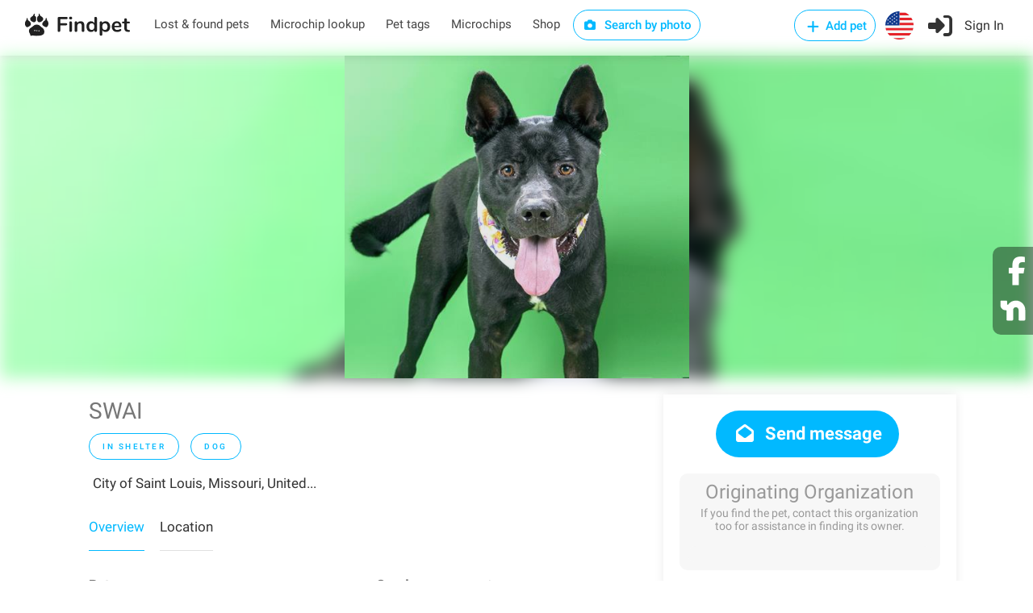

--- FILE ---
content_type: text/html; charset=utf-8
request_url: https://findpet.com/r/Adopt-Male-Akita-Mixed-Dog-in-City-of-Saint-Louis-Missouri-615345fbd034142b0824a44e
body_size: 20909
content:
<!DOCTYPE html>
<head>
	<!-- <meta property="og:url" content="https://findpet.com/r/report_look.slug" /> -->
	

<meta charset="utf-8" />
<meta name="viewport" content="width=device-width, initial-scale=1, maximum-scale=1" />
<title>In shelter Male Akita Mixed Dog in City of Saint Louis, Missouri, United States | Findpet.com</title>
<meta name="description" content="Findpet is a smart pet registry and a free national lost and found pet database" />
<meta name="keywords" content="SWAI, In shelter, Male, Akita, Mixed, Dog, Black, City of Saint Louis, Missouri, United States" />
<meta name="details" content="Largest national database of lost and found pets. Triple protection for you pet: free pet microchip registry, pet ID tag and biometric pet protection for pet. Find your lost pet and alert local community. Free accounts." />
<meta property="og:type" content="website" />
<!-- <meta property="og:url" content="https://www.findpet.com" /> -->
<!-- <meta property="og:site_name" content="In shelter Male Akita Mixed Dog in City of Saint Louis, Missouri, United States | Findpet.com" /> -->
<meta property="og:title" content="In shelter Male Akita Mixed Dog in City of Saint Louis, Missouri, United States | Findpet.com" />
<meta property="og:description" content="Findpet is a smart pet registry and a free national lost and found pet database" />
<meta property="og:image" content="https://findpet.com/uploads/frm-srvc101/615345fbd034142b0824a44e_0.jpg" />
<meta property="fb:app_id" content="611437969588905" />
<link rel="icon" href="/public/images/favicon32.png" sizes="32x32" />

<link rel="stylesheet" type="text/css" href="/public/css/bundle.min.css" />

<!-- Yandex.Metrika counter -->
<!-- <script type="text/javascript">
    (function(m,e,t,r,i,k,a) {
        m[i] = m[i] || function() {
            (m[i].a = m[i].a || []).push(arguments);
        };
        m[i].l = 1*new Date();
        k = e.createElement(t),
        a = e.getElementsByTagName(t)[0],
        k.async = 1,
        k.src = r,
        a.parentNode.insertBefore(k,a);
    })(window, document, "script", "https://mc.yandex.ru/metrika/tag.js", "ym");

    ym(56224324, "init", {
        clickmap: true,
        trackLinks: true,
        accurateTrackBounce: true,
        webvisor: true,
        ecommerce: "dataLayer"
    });
</script> -->

<!-- Facebook Pixel Code -->
<script>
    !function(f,b,e,v,n,t,s) {
        if (f.fbq) return;
        n = f.fbq = function() {
            n.callMethod ? n.callMethod.apply(n, arguments) : n.queue.push(arguments);
        };
        if (!f._fbq) f._fbq = n;
        n.push = n;
        n.loaded = !0;
        n.version = '2.0';
        n.queue = [];
        t = b.createElement(e);
        t.async = !0;
        t.src = v;
        s = b.getElementsByTagName(e)[0];
        s.parentNode.insertBefore(t, s);
    }(window, document, 'script', 'https://connect.facebook.net/en_US/fbevents.js');

    fbq('init', '631549675546412');
    fbq('addPixelId', '418200478846372');
    fbq('addPixelId', '388218243396457');
    fbq('track', 'PageView');
</script>

<!-- Global site tag (gtag.js) - Google Ads: 698173795 -->
<script async src="https://www.googletagmanager.com/gtag/js?id=AW-698173795"></script>
<script>
    window.dataLayer = window.dataLayer || [];
    function gtag() {
        dataLayer.push(arguments);
    }
    gtag('js', new Date());
    gtag('config', 'AW-698173795');
</script>

<!-- Global site tag (gtag.js) - Google Analytics -->
<script async src="https://www.googletagmanager.com/gtag/js?id=UA-148209625-1"></script>
<script>
    window.dataLayer = window.dataLayer || [];
    function gtag1(){dataLayer.push(arguments);}
    gtag1('js', new Date());
    gtag1('config', 'UA-148209625-1');
</script>

<!-- Global site tag (gtag.js) - Google Analytics -->
<script async src="https://www.googletagmanager.com/gtag/js?id=G-7JNFEFYZ1C"></script>
<script>
    window.dataLayer = window.dataLayer || [];
    function gtag2(){dataLayer.push(arguments);}
    gtag2('js', new Date());
    gtag2('config', 'G-7JNFEFYZ1C');
</script>

<!-- CUSTOM -->

<script>
    function checkCookieEnabled() {
        const cookieName = 'testcookie' + Date.now();
        document.cookie = cookieName;
        return document.cookie.includes(cookieName);
    }
    function checkCoreScriptsLoaded(callback) {
        const tickLimit = 30; // 15 sec
        let tickCount = 0;
        const tickId = setInterval(() => {
            tickCount++;
            if ($ && window.FP_slackNotify || tickCount >= tickLimit) {
                clearInterval(tickId);
                callback(tickCount >= tickLimit);
            }
        }, 500);
    }
    document.addEventListener('DOMContentLoaded', function(event) {
        //window.FP_getCookie
        checkCoreScriptsLoaded((isLimited) => {
            // console.log('tick stop');
            const isCookieEnabled = checkCookieEnabled();
        });
    });
</script>

<script
    src="https://js.sentry-cdn.com/6f6924b8e643f21f8aa9054e7ffe9f2a.min.js"
    crossorigin="anonymous"
></script>
</head>
<body>

	<div id="report-look-sharing-container">
		<ul>
			<li>
				<a href="https://facebook.com/share.php?u=https%3A%2F%2Ffindpet.com%2Fr%2FAdopt-Male-Akita-Mixed-Dog-in-City-of-Saint-Louis-Missouri-615345fbd034142b0824a44e" target="_blank" class="custom-share"
					data-report-id="615345fbd034142b0824a44e"
                    data-report-slug="Adopt-Male-Akita-Mixed-Dog-in-City-of-Saint-Louis-Missouri-615345fbd034142b0824a44e"
					data-sharing-type="facebook_floating"
				>
					<i class="fa fa-facebook"></i>
				</a>
			</li>
			<li>
				<a href="https://nextdoor.com/sharekit/?source=Findpet&amp;hashtag=FindPet&amp;body=IN%20SHELTER%20DOG!%20Please%20help%20spread%20the%20word!%0A%0ASWAI%20was%20IN%20SHELTER%20on%2007%2F14%2F2021%20in%20City%20of%20Saint%20Louis%2C%20Missouri%2C%20United....%0A%0ADo%20you%20have%20information%3F%20Please%20contact%20the%20finder%20by%20following%20the%20link%3A%0Ahttps%3A%2F%2Ffindpet.com%2Fr%2FAdopt-Male-Akita-Mixed-Dog-in-City-of-Saint-Louis-Missouri-615345fbd034142b0824a44e%0A%0AIf%20you%20have%20lost%20or%20found%20a%20pet%2C%20please%20report%20it%20to%20Findpet%20by%20clicking%20on%20https%3A%2F%2Ffindpet.com.%20Thank%20you!" target="_blank" class="custom-share"
					data-report-id="615345fbd034142b0824a44e"
					data-report-slug="Adopt-Male-Akita-Mixed-Dog-in-City-of-Saint-Louis-Missouri-615345fbd034142b0824a44e"
					data-sharing-type="nextdoor_floating"
				>
					<img src="/public/images/nextdoor-logo-white.svg" />
				</a>
			</li>
			<!-- <li><i class="fa fa-at"></i></li>
			<li><i class="fa fa-link"></i></li> -->
		</ul>
	</div>


<!-- Add-micro-report Popup -->
<div id="add-micro-report-dlg" class="modal-box">
    <div class="modal-box-bg"></div>
    <div class="modal-box-container">
        <div class="btn-close"><i class="sl sl-icon-close"></i></div>
        <div class="modal-box-content">
            <div>
                <a href="#" class="anchor add-file"><i class="sl sl-icon-plus"></i> Add photos</a> of your pet: maximum 8 pictures of 10 mb each 
                <span class="colour-red">(required)</span>
            </div>
            <form class="dropzone dz-clickable" id="dz-micro-gallery"></form>
            <form class="basic-info row with-forms  margin-top-0">
                <input name="src_report_id" type="hidden" />
                <input name="src_report_type" type="hidden" />
                <input name="src_pet_type" type="hidden" />
                <input name="src_coords_lat" type="hidden" />
                <input name="src_coords_lng" type="hidden" />

                <div class="col-md-4 col-xs-12">
                    <input name="contact_name" type="text" placeholder="Contact name (required)" required="1" />
                </div>
                <div class="col-md-4 col-xs-12">
                    <input name="email" type="text" placeholder="Email (required)" required="1" />
                </div>
                <div class="col-md-4 col-xs-12">
                    <div style="margin-bottom: 12px;">
                        <input name="phone" type="text" placeholder="Phone (required)" required="1" />
                    </div>
                </div>

                <div class="col-md-4 col-xs-12">
                    <input name="microchip_id" type="text" placeholder="Microchip ID" />
                </div>
                <div class="col-md-4 col-xs-12 padding-top-10">
                    <label>
                        <input name="is_req_med_attention" type="checkbox" />
                        The pet requires medical attention
                    </label>
                </div>
                <div class="col-md-4 col-xs-12 text-center padding-top-10">
                    <span><b>My pet is</b></span>
                    <div class="preferred-contact-radios">
                        <div class="radio">
                            <input name="report_type" value="Lost" id="radio-1" type="radio" />
                            <label for="radio-1"><span class="radio-label"></span> Lost</label>
                        </div>
                        <div class="radio">
                            <input name="report_type" value="Found" id="radio-2" type="radio" />
                            <label for="radio-2"><span class="radio-label"></span> Found</label>
                        </div>
                    </div>
                </div>
                <div class="col-xs-12 aci-container">
                    <input id="aci-address4add-micro-report-dlg" class="gam-autocomplete-input" type="text" placeholder="Pet location (required)" required="1" />
                    <i class="sl sl-icon-trash"></i>
                    <div style="margin: -8px 0 10px 15px;" class="autocomplete-address-error">Start typing address and then choose one from the dropdown menu</div>
                    <textarea name="description" cols="10" rows="2" placeholder="Message"></textarea>
                </div>
                <div class="col-md-6 col-xs-12 text-center preferred-contact-method">
                    <span>Preferred contact method</span>
                    <div class="preferred-contact-radios">
                        <div class="radio">
                            <input name="contact_method" value="email" id="radio-3" type="radio" checked="">
                            <label for="radio-3"><span class="radio-label"></span> Email</label>
                        </div>
                        <div class="radio">
                            <input name="contact_method" value="phone" id="radio-4" type="radio">
                            <label for="radio-4"><span class="radio-label"></span> Phone</label>
                        </div>
                    </div>
                </div>
                <div class="col-md-6 col-xs-12">
                    <a href="#" class="button submit book-now fullwidth">Submit</a>
                </div>
            </form>
        </div>
    </div>
</div>

<script type="text/javascript" src="/public/scripts/dropzone.js"></script>
<script>
    if (Dropzone) {
        Dropzone.autoDiscover = false;
    }
    document.addEventListener('DOMContentLoaded', function() {
        window.initMicroDZ = function() {
            window.dzMicroGallery = undefined;
            window.dzMicroGallery = new Dropzone('#dz-micro-gallery', {
                url: '/upload',
                paramName: 'image',
                acceptedFiles: 'image/jpeg, image/png, image/heic, image/webp',
                maxFiles: 8,
                maxFilesize: 10, // mb
                addRemoveLinks: true,
                autoProcessQueue: true,
                success: function(file, res) {
                    $(file.previewElement).data('obj-img', res);
                    $(file.previewElement).attr('data-obj-img', res);
                },
                removedfile: function(file) {
                    $(file.previewElement).remove();
                }
            });
            window.dzMicroGallery.on('error', function(file, msg) {
                if (msg == 'You can not upload any more files.') {
                    this.removeFile(file);
                    alert(msg);
                }
                alert("There is something wrong with your photo(s).\nPlease try to use another one(s)");
            });
        };
        window.initMicroDZ();
    });
</script>
<div id="fp-preloader" style="
	display: none;
	position: fixed;
	left: 0px;
	top: 0px;
	width: 100%;
	height: 100%;
	background-color: rgba(0, 0, 0, 0.5);
	z-index: 99999;
">
	<div style="position: absolute; left: 50%; top: 50%; width: 300px; margin: -110px 0 0 -150px; text-align: center;">
		<img src="/public/images/fox_preloader.svg">
		<h3 style="display: none; color: #fff;">Please wait, the search may take up to a minute...</h3>
	</div>
</div>

<!-- Wrapper -->
<div id="wrapper">

<!-- <script type="text/javascript" src="/public/scripts/jquery-3.6.0.min.js"></script> -->
<!-- <script type="text/javascript" src="/public/scripts/jquery-migrate-3.3.2.min.js"></script> -->

<script type="text/javascript" src="/public/scripts/bundle.min.js"></script>




	<script>
		window.session_id = "Em4btbJ0UV3bznqG682_sOhQlOX4wlYI";
	</script>


<!-- Header Container
================================================== -->

<header id="header-container" class="no-shadow">
	<div id="header">
		<div class="container">
			<div class="left-side">
				<div id="logo">
					<a href="/"><img src="/public/images/logo.svg" alt=""></a>
				</div>

				<nav id="navigation" class="style-1">
					<ul id="responsive">
						<li class="header-laf latent">
							<a href="/laf">Lost & found pets</a>
						</li>
						<li class="header-microchip-lookup latent">
							<a href="/microchip">Microchip lookup</a>
						</li>
						<li class="header-pet-tags latent">
							<a href="/findpet-id-tag">Pet tags</a>
						</li>
						<li class="header-microchips latent">
							<a href="/microchips">Microchips</a>
						</li>
						<li class="header-microchips latent">
							<a href="https://shop.findpet.com" target="_blank">Shop</a>
						</li>
						
						<li class="header-sbp latent">
							<a href="#" class="button border btn-sbp-trigger">
								<i class="sl sl-icon-camera"></i> Search by photo
							</a>
						</li>

						
					</ul>
				</nav>
				<div class="clearfix"></div>
				
			</div>

			<div class="right-side">
				<div class="mmenu-trigger">
					<button class="hamburger hamburger--collapse" type="button">
						<span class="hamburger-box">
							<span class="hamburger-inner"></span>
						</span>
					</button>
				</div>

				<img class="please-wait margin-top-5 margin-right-15" src="/public/images/preloader32.gif" />
				<div class="header-widget show-after-init">
					
						<a href="#sign-in-dialog"
							class="header-add-pet button border with-icon popup-with-zoom-anim"
							data-auth-target="add-pet"
						>
							<i class="sl sl-icon-plus"></i> Add pet
						</a>
						<a href="#" class="header-flag btn-show-dlg-ch-country latent">
							<img src="/public/images/flag-US.svg" width="35" />
						</a>
						<a href="#sign-in-dialog" class="header-signin sign-in popup-with-zoom-anim">
							<i class="sl sl-icon-login"></i><span class="header-signin-label latent"> Sign In</span>
						</a>
						<script src="https://accounts.google.com/gsi/client" async="1" defer="1"></script>
<script src="https://connect.facebook.net/en_US/sdk.js#xfbml=1&version=v17.0"
    nonce="jnHe0NB7" async="1" defer="1" crossorigin="anonymous"
></script>

<script>
    var selectors = {
        dtFpUserTrackId:                'fp_user_tr_id',
        authTarget_addPet:              'add-pet',
        divCurrentSocialLoginButtons:   '#sign-in-dialog .tab-content:not([style^="display"]) .row.social-login',
        inputAgreeTerms:                'form.signup input.agree-terms'
    };
    var alertEmailEmptyTitle = 'Error: Email is missing';
    var alertEmptyEmailMsg = 'Unfortunately, we were unable to retrieve your email address from your social media account for Findpet registration. We kindly request try again and review your settings to allow for email sharing or consider an alternative registration method.';

    function socialLogin(data) {
        if ( !$(selectors.inputAgreeTerms).is(':checked') ) {
            return window.FP_tippyAlert && window.FP_tippyAlert(
                selectors.divCurrentSocialLoginButtons,
                'You must agree to the "Terms of use"'
            );
        }
        var functionName = window.getFunctionName(arguments);
        var lsUserTrackId = window.FP_getCookie && window.FP_getCookie(selectors.dtFpUserTrackId);
        // if (typeof lsUserTrackId == 'string' && lsUserTrackId.trim()) {
        //     data.track_id = lsUserTrackId;
        // } else {
        //     window.FP_slackNotify(functionName + ': track_id is empty');
        // }
        window.FP_showPreloader();
        $.ajax('/api/social-login', {
            method: 'POST',
            data: JSON.stringify(data),
            processData: false,
            contentType: 'application/json; charset=utf-8',
            dataType: 'json',
            success: function(res) {
                window.checkAuthTarget(res);
            },
            error: function(xhr) {
                console.log(xhr);
                var errMsg = 'Sign in failed. Please contact us at hello@findpet.com to fix the issue.';
                window.FP_slackNotify(functionName + ': ' + errMsg);
                window.FP_hidePreloader();
                window.FP_tippyAlert && window.FP_tippyAlert(
                    selectors.divCurrentSocialLoginButtons, errMsg
                );
            }
        });
    }

    function parseJwt(token) {
        var base64Url = token.split('.')[1];
        var base64 = base64Url.replace(/-/g, '+').replace(/_/g, '/');
        var jsonPayload = decodeURIComponent(window.atob(base64).split('').map(function(c) {
            return '%' + ('00' + c.charCodeAt(0).toString(16)).slice(-2);
        }).join(''));

        return JSON.parse(jsonPayload);
    }

    function gOnSignin(res) {
        var functionName = window.getFunctionName(arguments);
        if (!res.credential) {
            window.FP_slackNotify(functionName + ': res.credential is empty');
            return window.FP_alert(alertEmailEmptyTitle, alertEmptyEmailMsg);
        }
        var userInfo = parseJwt(res.credential);
        if (!userInfo || !userInfo.email) {
            window.FP_slackNotify(functionName + ': user.email is empty');
            return window.FP_alert(alertEmailEmptyTitle, alertEmptyEmailMsg);
        }
        userInfo.account_type = 2;
        userInfo.token = res.credential;
        socialLogin(userInfo);
    }



    window.fbAsyncInit = function() {
        FB.init({
            appId: '611437969588905',
            cookie: true,
            xfbml: true, // Parse social plugins on this webpage
            version: 'v17.0'
        });
    };

    function fbOnSignin() {
        FB.getLoginStatus(function(res) {
            if (res.status === 'connected') {
                var authResp = res && res.authResponse;
                fbGetUserInfo(authResp.accessToken);
            }
        });
    }
    
    function fbGetUserInfo(accessToken) {
        var functionName = window.getFunctionName(arguments);
        FB.api('/me', {fields: 'email, id, first_name, last_name, gender, picture'}, function(res) {
            if (!res || !res.email) {
                window.FP_slackNotify(functionName + ': res.email is empty');
                return window.FP_alert(alertEmailEmptyTitle, alertEmptyEmailMsg);
            }
            res.token = accessToken;
            res.account_type = 1;
            console.log(res);
            socialLogin(res);
        });
    }
    
</script>

<!-- Sign In Popup -->
<div id="sign-in-dialog" class="mfp-dialog zoom-anim-dialog mfp-hide">
    <button type="button" class="mfp-close margin-top-5"></button>
    <!--Tabs -->
    <div class="sign-in-form style-1">
        <ul class="tabs-nav">
            <li><a class="tab-signup" href="#tab2">Register</a></li>
            <li class=""><a href="#tab1">Log In</a></li>
            <li><a class="tab-reset-pwd" href="#tab3">Reset password</a></li>
        </ul>

        <div class="tabs-container alt">
            <!-- Register -->
            <div class="tab-content" id="tab2" style="display: none;">
                <form method="post" class="signup" action="">
                    <div class="social-login row text-center">
                        <!-- <a href="/auth/facebook" class="button">
                            <i class="fa fa-fw fa-facebook"></i> Register with Facebook
                        </a>
                        <a href="/auth/google" class="button">
                            <i class="fa fa-fw fa-google-plus"></i> Register with Google
                        </a> -->

                        <!-- google auth -->
                        <div class="col-md-6 col-xs-12">
                            <div id="g_id_onload"
                                data-client_id="40262100545-htqun9r45v7lttss479ijqttqpadqhnj.apps.googleusercontent.com"
                                data-context="signin"
                                data-ux_mode="popup"
                                data-callback="gOnSignin"
                                data-auto_prompt="false"
                            ></div>
                            <div class="g_id_signin"
                                data-type="standard"
                                data-theme="filled_blue"
                                data-text="signin_with"
                                data-size="medium"
                                data-logo_alignment="left"
                                data-width="200"
                                style="display: inline-block;"
                            ></div>
                        </div>
                        <p class="visible-xs" style="margin: 0; line-height: 0px;">&nbsp</p>
                        <!-- facebook auth -->
                        <div class="col-md-6 col-xs-12">
                            <div id="fb-root"></div>
                            <div class="fb-login-button"
                                data-size="medium"
                                data-width="200"
                                data-button-type="continue_with"
                                data-auto-logout-link="false"
                                data-scope="public_profile,email"
                                data-onlogin="fbOnSignin"
                                style="width: 200px; margin: 2px auto 0; display: block;"
                            ></div>
                        </div>
                    </div>

                    <p class="text-center margin-top-10 margin-bottom-10">
                        or <a class="anchor tgl-reg-with-email" href="#">Register with email</a>
                    </p>

                    <div class="reg-with-email-container" style="display: none;">
                        <div class="row">
                            <p class="form-row form-row-wide col-md-6 col-xs-12">
                                <label>
                                    <i class="sl sl-icon-user"></i>
                                    <input name="name" placeholder="First name (required)" type="text" class="input-text" />
                                </label>
                            </p>
        
                            <p class="form-row form-row-wide col-md-6 col-xs-12">
                                <label>
                                    <i class="sl sl-icon-user"></i>
                                    <input name="last_name" placeholder="Last name" type="text" class="input-text" />
                                </label>
                            </p>
                        </div>
                            
                        <p class="form-row form-row-wide">
                            <label>
                                <i class="im im-icon-Mail"></i>
                                <input name="email" placeholder="Email (required)" type="email" class="input-text" />
                            </label>
                        </p>

                        <p class="form-row form-row-wide">
                            <label>
                                <i class="im im-icon-Lock-2"></i>
                                <input name="password" placeholder="Password (required)" type="password" class="input-text" />
                            </label>
                        </p>

                        <p class="form-row form-row-wide text-center row-phone">
                            <img class="please-wait" src="/public/images/preloader32.gif" />
                            <label class="show-after-init">
                                <i class="im im-icon-Phone"></i>
                                <input name="phone" placeholder="Mobile number (required)" type="tel" class="input-text"  />
                            </label>
                        </p>

                        <div class="form-row form-row-wide aci-container">
                            <label>
                                <i class="im im-icon-Spot"></i>
                                <input  id="aci-address4auth-dlg" class="input-text gam-autocomplete-input"
                                    name="location" placeholder="Location" type="text"
                                />
                            </label>
                            <i class="sl sl-icon-trash"></i>
                            <div class="autocomplete-address-error margin-top-10">Start typing address and then choose one from the dropdown menu</div>
                        </div>
                    </div>

                    <div class="margin-top-10">
                        <label style="display: inline-block; font-size: 13px;">
                            <input type="checkbox" checked="1" class="agree-terms" style="width: auto;" />
                            I agree with <a href="/terms" style="font-weight: 400;">Terms of use</a>
                        </label>
                        <i class="sl sl-icon-info"
                            style="position: relative; left: 5px; margin-right: 25px;"
                            title="By signing up, you agree to Findpet’s Terms of Service and you accept to share your contact information (name, email, phone# and address) with Animal Shelters and Rescues, Animal Control, Veterinarians, Animal Hospitals and Volunteer organizations reuniting pets when they contact Findpet asking for pet’s owner information. You also accept to receive text messages from Findpet about your pet(s)."
                        ></i>

                        <!-- &nbsp;&nbsp;&nbsp; -->
                        <label style="display: inline-block; font-size: 13px;">
                            <input type="checkbox" checked="1" class="agree-alerts" style="width: auto;" />
                            I want to receive lost and found pet alerts
                        </label>

                        <label style="display: inline-block; font-size: 13px;">
                            <input type="checkbox" checked="1" class="agree-sms" style="width: auto;" />
                            I agree to receive Transactional messages
                        </label>
                        <i class="sl sl-icon-info"
                            style="position: relative; left: 5px;"
                            title="Only mobile numbers are accepted. By submitting your phone number, you are consenting to receive text messages from us. You can opt-out at any time by texting “STOP”."
                        ></i>
                    </div>

                    <p class="btn-reg-with-email-container text-center margin-top-10 margin-bottom-10" style="display: none;">
                        <input type="submit" class="button signup border fw" name="register" value="Register in with email" />
                    </p>
                </form>
            </div>

            <!-- Signin -->
            <div class="tab-content" id="tab1" style="display: none;">
                <form method="post" class="signin" action="">
                    <div class="social-login row text-center">
                        <!-- <a href="/auth/facebook" class="button">
                            <i class="fa fa-fw fa-facebook"></i> Login with Facebook
                        </a>
                        <a href="/auth/google" class="button">
                            <i class="fa fa-fw fa-google-plus"></i> Login with Google
                        </a> -->

                        <!-- google auth -->
                        <div class="col-md-6 col-xs-12">
                            <div id="g_id_onload"
                                data-client_id="40262100545-htqun9r45v7lttss479ijqttqpadqhnj.apps.googleusercontent.com"
                                data-context="signin"
                                data-ux_mode="popup"
                                data-callback="gOnSignin"
                                data-auto_prompt="false"
                            ></div>
                            <div class="g_id_signin"
                                data-type="standard"
                                data-theme="filled_blue"
                                data-text="signin_with"
                                data-size="medium"
                                data-logo_alignment="left"
                                data-width="200"
                                style="display: inline-block;"
                            ></div>
                        </div>
                        <p class="visible-xs" style="margin: 0; line-height: 0px;">&nbsp</p>
                        <!-- facebook auth -->
                        <div class="col-md-6 col-xs-12">
                            <div id="fb-root"></div>
                            <div class="fb-login-button"
                                data-size="medium"
                                data-width="200"
                                data-button-type="continue_with"
                                data-auto-logout-link="false"
                                data-scope="public_profile,email"
                                data-onlogin="fbOnSignin"
                                style="width: 200px; margin: 2px auto 0; display: block;"
                            ></div>
                            <!-- data-use-continue-as="true" -->
                        </div>
                    </div>

                    <p class="text-center margin-top-10 margin-bottom-10">or</p>

                    <p class="form-row form-row-wide">
                        <label>
                            <i class="im im-icon-Mail"></i>
                            <input placeholder="Email" value="" type="email" class="input-text" name="email" />
                        </label>
                    </p>

                    <p class="form-row form-row-wide">
                        <label class="margin-bottom-15">
                            <i class="im im-icon-Lock-2"></i>
                            <input placeholder="Password" value="" class="input-text" type="password" name="password"/>
                        </label>
                        <div class="text-center">
                            <a class="anchor lost-pwd" href="#">Lost Your Password?</a>
                        </div>
                    </p>

                    <div class="text-center form-row">
                        <input type="submit" value="Sign in with email" class="button signin border margin-top-5" />
                        <!-- <div class="checkboxes margin-top-10">
                            <input id="remember-me" type="checkbox" name="check">
                            <label for="remember-me">Remember Me</label>
                        </div> -->
                    </div>
                </form>
            </div>

            <!-- Reset password -->
            <div class="tab-content" id="tab3" style="display: none;">
                <form method="post" class="reset-pwd" action="">
                    <p class="exclamation" style="display: none;"><i class="sl sl-icon-info"></i> We had a major upgrade to make our service faster and more reliable. To ensure smooth continued access to the service we kindly ask you to reset your password.</p>
                    <p class="form-row form-row-wide">Change your password in three easy steps. This will help you to secure your password!</p>
                    <ol class="form-row form-row-wide">
                        <li>Enter your email address below</li>
                        <li>Our system will send you a temporary link</li>
                        <li>Use the link to reset your password</li>
                    </ol>

                    <p class="form-row form-row-wide margin-top-20 margin-bottom-20">
                        <label for="reset-pwd-email">
                            <i class="im im-icon-Mail"></i>
                            <input type="email" class="input-text" name="email" id="reset-pwd-email" placeholder="Email" />
                        </label>
                    </p>

                    <p class="text-center margin-top-10">
                        <input type="submit" class="button reset-password border fw" value="Reset password" />
                    </p>
                </form>
            </div>
        </div>
    </div>
</div>
<!-- Sign In Popup / End -->
					
				</div>
			</div>
		</div>
	</div>

	<div id="dlg-step0" class="modal-box modal-box-mobile-full-size">
    <div class="modal-box-bg"></div>
    <div class="modal-box-container" style="max-width: 600px; height: 500px; top: 50px;">
        <h3 class="modal-box-header">Choose pet type</h3>
        <div class="btn-close"><i class="sl sl-icon-close"></i></div>
        
        <div class="modal-box-content text-center">
            <div class="hidden-xs margin-top-15">&nbsp;</div>
            <h2 class="margin-top-5 margin-bottom-15">I want to add</h2>
            <div class="col-btns-row row">
                <div class="hidden-xs col-xs-12 margin-top-50"></div>
                <div class="col col-xs-12 col-md-6">
                    <div class="col-btn is-my-pet">
                        <img src="/public/images/step0-private.webp" />
                        <p>My private pet</p>
                    </div>
                </div>
                <div class="visible-xs margin-top-15 col-xs-12"></div>
                <div class="col col-xs-12 col-md-6">
                    <div class="col-btn">
                        <img src="/public/images/step0-organizational.webp" />
                        <p>Organizational pet</p>
                    </div>
                </div>
            </div>
        </div>
    </div>
</div>
	<div id="dlg-step1" class="modal-box modal-box-mobile-full-size">
    <div class="modal-box-bg"></div>
    <div class="modal-box-container">
        <h3 class="modal-box-header">Report your pet</h3>
        <div class="btn-close"><i class="sl sl-icon-close"></i></div>
        
        <div class="modal-box-content text-center">
            <div class="hidden-xs margin-top-15">&nbsp;</div>
            <h2 class="margin-top-5 margin-bottom-15">I want to</h2>
            <div class="col-btns-row row"></div>
        </div>
    </div>
</div>
	
		

<!-- UpsertReport Popup -->

<div id="dlg-upsert-report" class="modal-box">
    <div class="modal-box-bg"></div>
    <div class="modal-box-container">
        <h3 class="modal-box-header">Report your pet <a href="#" class="button btn-submit-report visible-xs">Submit</a></h3>
        <div class="btn-close"><i class="sl sl-icon-close"></i></div>
        
        <div class="modal-box-content step1">
            <div class="hidden-xs margin-top-80">&nbsp;</div>
            <h2>I want to</h2>
            <div class="col-btns-row row">
                <div class="col col-xs-6 col-md-3">
                    <div class="col-btn adoptable-pet">
                        <!-- <img src="/public/images/step1-shelter.webp" /> -->
                        <p>Add pet in shelter</p>
                    </div>
                </div>
                
                <div class="col col-xs-6 col-md-3">
                    <div class="col-btn register-pet">
                        <!-- <img src="/public/images/step1-protect.svg" /> -->
                        <p>Protect my pet</p>
                    </div>
                </div>
                <div class="col col-xs-6 col-md-3">
                    <div class="col-btn lost-pet">
                        <!-- <img src="/public/images/step1-lost.webp" /> -->
                        <p>Report my pet lost</p>
                    </div>
                </div>
                <div class="col col-xs-6 col-md-3">
                    <div class="col-btn found-pet">
                        <!-- <img src="/public/images/step1-found.svg" /> -->
                        <p>Report found pet</p>
                    </div>
                </div>
                <div class="col col-xs-12 col-md-3">
                    <div class="col-btn btn-sbp-trigger">
                        <!-- <img src="/public/images/step1-sbp.webp" /> -->
                        <p>Search by photo</p>
                    </div>
                </div>
            </div>
        </div>

        <div class="modal-box-content step2" style="display: none;">
            <div class="tabs-container">
                <div id="tab-basic-info" class="tab-content">
                    <!-- gallery -->
                    <div class="row">
                        <label>
                            <a href="#" class="add-file"><i class="sl sl-icon-plus"></i> Add photos</a> of your pet: face, frontal, sides, back and top
                            <span class="required">(required)</span>
                        </label>
                        <div class="submit-section">
                            <div class="col-md-2 col-xs-12 instruction">
                                <div class="toggle-wrap visible-xs">
                                    <span class="trigger "><a href="#">Examples<i class="sl sl-icon-arrow-down"></i></a></span>
                                    <div class="toggle-container" style="display: none;">
                                        <img src="" />
                                    </div>
                                </div>
                                <div class="visible-md margin-top-20">
                                    <img src="" />
                                    <p>Examples</p>
                                </div>
                            </div>
                            <div class="col-md-10 col-xs-12">
                                <form class="dropzone" id="dz-gallery">
                                    
                                </form>
                            </div>
                        </div>
                    </div>

                    <!-- videos -->
                    <div class="row">
                        <label>
                            <a href="#" class="add-file"><i class="sl sl-icon-plus"></i> Add noseprint videos</a> 2-3 of your dog’s noseprint with clear pattern. This is the most advanced and reliable identification for dogs reaching 99% accuracy
                        </label>
                        <div class="submit-section">
                            <div class="col-md-2 col-xs-12 instruction">
                                <div class="toggle-wrap visible-xs">
                                    <span class="trigger "><a href="#">Video example<i class="sl sl-icon-arrow-down"></i></a></span>
                                    <div class="toggle-container" style="display: none;">
                                        <img src="" />
                                    </div>
                                </div>
                                <div class="visible-md margin-top-15">
                                    <img src="" />
                                    <p>Video example</p>
                                </div>
                            </div>
                            <div class="col-md-10 col-xs-12">
                                <form class="dropzone" id="dz-videos">
                                    
                                </form>
                            </div>
                        </div>
                    </div>

                    <!-- additional markings -->
                    <div class="row">
                        <label>
                            <a href="#" class="add-file"><i class="sl sl-icon-plus"></i> Add photos</a> your pet’s distinctive colour or fur patterns
                        </label>
                        <div class="submit-section">
                            <div class="col-md-2 col-xs-12 instruction">
                                <div class="toggle-wrap visible-xs">
                                    <span class="trigger "><a href="#">Examples<i class="sl sl-icon-arrow-down"></i></a></span>
                                    <div class="toggle-container" style="display: none;">
                                        <img src="" />
                                    </div>
                                </div>
                                <div class="visible-md margin-top-20">
                                    <img src="" />
                                    <p>Examples</p>
                                </div>
                            </div>
                            <div class="col-md-10 col-xs-12">
                                <form class="dropzone" id="dz-adt-markings">
                                    
                                </form>
                            </div>
                        </div>
                    </div>

                    <form id="form-basic-info">
                        <input name="is_my_pet" type="hidden"
                            
                        />

                        <input name="report_id" type="hidden" />
                        <input name="tag_pin" type="hidden" />

                        <div class="row">
                            <!-- pet name -->
                            <div class="col-md-6 col-xs-12">
                                <label for="pet_name">Pet name</label>
                                <input name="pet_name" id="pet_name" type="text" maxlength="30" placeholder=""
                                    
                                />
                            </div>
                            <!-- pet types -->
                            
                            <!-- report type -->
                            <input name="report_type" type="hidden"
                                
                            />
                        </div>

                        <div class="row">
                            <!-- address -->
                            <div class="col-md-12 col-xs-12">
                                <label for="autocomplete-input-address4dlg-upsert">Address <span class="required">(required)</span></label>
                                <input id="autocomplete-input-address4dlg-upsert" name="address" class="gam-autocomplete-input" type="text" placeholder=""
                                    
                                    
                                    
                                    data-addr=""
                                    value=""
                                    data-lat=""
                                    data-lng=""
                                />
                                <div style="margin: 3px 0 -10px 15px; display: none;" class="autocomplete-address-error">Start typing address and then choose one from the dropdown menu</div>
                            </div>
                        </div>

                        <div class="row">
                            <!-- contact name -->
                            <div class="col-md-6 col-xs-12">
                                <label for="contact_name">Contact name</label>
                                <input name="contact_name" id="contact_name" type="text" maxlength="100" placeholder=""
                                    
                                />
                            </div>
                            <!-- contact email -->
                            <div class="col-md-6 col-xs-12">
                                <label for="email">Email</label>
                                <input name="email" id="email" type="text" maxlength="100" placeholder=""
                                    
                                />
                            </div>
                            <!-- contact phone -->
                            <div class="col-md-6 col-xs-12">
                                <label for="phone">Mobile number</label>
                                <input name="phone" id="phone" type="text" maxlength="100" placeholder=""
                                    
                                />
                            </div>
                            <!-- is show phone -->
                            <div class="col-md-6 col-xs-12">
                                <div class="opts-phone-radios">
                                    <br class="hidden-xs"/>
                                    <b>Make your contact details public?</b>
                                    <br class="visible-xs"/>
                                    
                                    <div class="radio margin-left-15">
                                        <input name="show_phone" value="" id="phone-radio-1" type="radio" checked=&#34;1&#34; />
                                        <label for="phone-radio-1"><span class="radio-label"></span> Hidden</label>
                                    </div>
                                    <div class="radio margin-left-15">
                                        <input name="show_phone" value="1" id="phone-radio-2" type="radio"  />
                                        <label for="phone-radio-2"><span class="radio-label"></span> Public</label>
                                    </div>
                                </div>
                                <div class="fs14 lh13">If public, your phone will be displayed on the pet profile</div>
                            </div>
                        </div>

                        <div class="row">
                            <!-- microchip id -->
                            <div class="col-md-6 col-xs-12 reg-microchip-container" style="padding: 5px;">
                                <div class="reg-mc-microchip-box">
                                    <div><b>Microchip ID</b> (9, 10 or 15 digits)</div>
                                    <input name="microchip_id" id="microchip_id" type="text" maxlength="15" placeholder=""
                                        style="width: calc(100% - 80px); display: inline-block;"
                                        
                                    />
                                    &nbsp;<a class="button border" style="display: inline; padding: 10px 14px; margin: 0;">Clear</a>
                                </div>
                                <div class="reg-mc-shortcode-box" style="display: none;">
                                    <div><b>Short code</b> (from the Owner's card coming with every microchip)</div>
                                    <input name="short_code" id="short_code" type="text" maxlength="6" placeholder=""
                                        style="width: calc(100% - 165px); display: inline-block;"
                                        
                                    />
                                    &nbsp;<a class="button" style="display: inline; padding: 10px 14px; margin: 0;">Search microchip</a>
                                    <div class="reg-mc-error fs12 colour-red margin-left-15"></div>
                                </div>
                                <div class="tgl-mc-sc-container">
                                    <input id="toggle-microchip-shortcode1" class="toggle-microchip-shortcode" type="checkbox"
                                        style="width: auto; height: auto;" />
                                    <label for="toggle-microchip-shortcode1" style="display: inline-block; margin-left: 7px;">Use short code</label>
                                    (only if you have <a href="/microchips" target="_blank" class="anchor">Findpet microchip</a>)
                                </div>
                            </div>

                            <div class="col-md-6 col-xs-12">
                                <div style="float: left; border: 1px solid #01b9ff; border-radius: 10px; padding: 5px 0;">
                                    <!-- tag id -->
                                    <div class="col-md-7 col-xs-12">
                                        <label for="tag_id">Findpet tag ID</label>
                                        <input name="tag_id" id="tag_id" type="text" readonly="1"
                                            
                                        />
                                    </div>
                                    <div class="col-md-5 col-xs-12">
                                        <br />
                                        <button class="button act-tag is-edit-mode" style="width: 100%;">
                                            Activate new tag
                                        </button>
                                    </div>
                                    <div class="col-xs-12 margin-top-10 text-center">
                                        <a class="anchor" href="/findpet-id-tag" target="_blank">Protect your pet! Get Findpet tag now!</a>
                                    </div>
                                </div>
                            </div>
                        </div>

                        <div class="row">
                            <!-- lost or found date -->
                            <div class="col-md-4 col-xs-12">
                                <label for="event_date">Date lost or found (MM/DD/YYYY)</label>
                                <input name="event_date" id="event_date" type="text" readonly="1" disabled="1"
                                    
                                />
                            </div>

                            <!-- breeds -->
                            <div class="col-md-4 col-xs-12 col-breeds">
                                <label for="breeds">Breed(s) (select pet type first)</label>
                                <select name="breeds[]" id="breeds" multiple="1" data-placeholder=" " class="chosen-select">
                                    
                                </select>
                            </div>
                            <!-- colors -->
                            
                        </div>

                        <div class="row">
                            <!-- age -->
                            
                            <!-- size -->
                            
                            <!-- gender -->
                            
                        </div>

                        <div class="row">
                            <!-- coat type -->
                            
                            <!-- coat length -->
                            
                            <!-- in/out-door -->
                            
                        </div>

                        <!-- description -->
                        <div class="row">
                            <!-- <h4><i class="sl sl-icon-notebook"></i> Additional Comments or Details</h4> -->
                            <label for="description">Additional Comments or Details</label>
                            
                            <textarea name="description" id="description"
                                placeholder="Add any additional info or character traits that would help someone identify your pet"
                            ></textarea>
                        </div>

                        <div class="row fns-panel-dbl visible-xs">
                            <div class="col-xs-6">
                                <a href="#" class="button border btn-close">Cancel</a>
                            </div>
                            <div class="col-xs-6">
                                <a href="#" class="button btn-submit-report">Submit</a>
                            </div>
                        </div>
                    </form>
                </div>
            </div>

            <div class="row fns-panel hidden-xs">
                <div class="col-xs-6">
                    <a href="#" class="button border btn-close">Cancel</a>
                </div>
                <div class="col-xs-6">
                    <a href="#" class="button btn-submit-report">Submit</a>
                </div>
            </div>
        </div>
    </div>
</div>
<!-- AddReport Popup / End -->

<!-- Pricing Popup -->
<div id="pricing-dlg" class="modal-box pricing-wrapper" style="/*display: block;*/">
    <div class="modal-box-bg"></div>
    <div class="modal-box-container">
        <!-- <div class="btn-close"><i class="sl sl-icon-close"></i></div> -->
        <div class="modal-box-content">
            <!-- include('parts/pricing'); -->
        </div>
    </div>
</div>
<!-- Pricing Popup / End -->

<!-- Transfer Popup -->
<div id="transfer-dlg" class="modal-box modal-box-mobile-full-size" style="/*display: block;*/">
    <div class="modal-box-bg"></div>
    <div class="modal-box-container" style="max-width: 550px;">
        <h3 class="modal-box-header">Transfer your pet</h3>
        <div class="btn-close"><i class="sl sl-icon-close"></i></div>
        
        <div class="modal-box-content">
            <div class="tabs-container">
                <div class="tab-content">
                    <form class="">
                        <input name="report_slug" type="hidden" />
                        <input name="report_id" type="hidden" />
                        <input name="is_private_pet" type="hidden" />
                        <div class="row">
                            <!-- owner name -->
                            <div class="col-xs-12">
                                <label for="owner_name">New owner name <span class="required">(required)</span></label>
                                <input name="name" id="owner_name" type="text" maxlength="100" placeholder="" />
                            </div>
                            <!-- owner email -->
                            <div class="col-xs-12">
                                <label for="owner_email">Email <span class="required">(required)</span></label>
                                <input name="email" id="owner_email" type="text" maxlength="100" placeholder="" />
                            </div>
                            <!-- owner phone -->
                            <div class="col-xs-12">
                                <label for="owner_phone">Mobile number for SMS <span class="required">(required)</span></label>
                                <input name="phone" id="owner_phone" type="text" maxlength="100" placeholder="" />
                            </div>
                        </div>

                        <div class="row">
                            <!-- address -->
                            <div class="col-xs-12">
                                <label for="aci-address4dlg-transfer">
                                    Address <span class="required">(required)</span>
                                </label>
                                <div class="aci-container">
                                    <input id="aci-address4dlg-transfer" name="address" class="gam-autocomplete-input" type="text" placeholder=""/>
                                    <i class="sl sl-icon-trash"></i>
                                    <div style="margin: 3px 0 0px 15px;" class="autocomplete-address-error">
                                        Start typing address and then choose one from the dropdown menu
                                    </div>
                                </div>
                            </div>
                        </div>

                        <div class="row chbx-container padding-left-5">
                            Send to:
                            <label><input name="send_email" checked="1" type="checkbox"> Email</label>
                            <label><input name="send_sms" checked="1" type="checkbox"> SMS</label>
                        </div>
                    </form>
                </div>
            </div>

            <div class="row fns-panel">
                <div class="col-xs-5 col-sm-6">
                    <a href="#" class="button border btn-close">Cancel</a>
                </div>
                <div class="col-xs-7 col-sm-6">
                    <button id="btn-submit-transfer" class="button">Transfer pet</button>
                </div>
            </div>
        </div>
    </div>
</div>
<!-- Transfer Popup / End -->

<!-- ActTagId Popup -->
<div id="act-tag-dlg" class="modal-box modal-box-mobile-full-size" style="/*display: block;*/">
    <div class="modal-box-bg"></div>
    <div class="modal-box-container">
        <h3 class="modal-box-header">Activate Findpet ID</h3>
        <div class="btn-close"><i class="sl sl-icon-close"></i></div>
        
        <div class="modal-box-content act-tag-submit-container">
            <div class="tabs-container">
                <div class="tab-content">
                    <form class="text-center">
                        <input name="report_slug" type="hidden" />
                        <input name="report_id" type="hidden" />
                        <input name="is_edit_mode" type="hidden" />
                        <div class="">
                            <div class="act-tag-pin-cards">
                                <div class="act-tag-tag-id-container">
                                    <h4>Findpet ID activation</h4>
                                    <p>See on the back of your tag</p>
                                    <img height="190" src="/public/images/act-tag-id.png" />
                                    <div class="tag-id-input-container">
                                        <input name="tag_id" type="text" maxlength="8"
                                            placeholder="Tag ID" class="margin-top-15" />
                                        <img src="/public/images/preloader32.gif" />
                                    </div>
                                    <div class="tag-err-msg colour-red fs12 lh12 margin-top-5" style="display: none;"></div>
                                </div>
                                <div class="act-tag-pin-container" style="display: none;">
                                    <h4>Activation PIN</h4>
                                    <p>Printed under the tag</p>
                                    <img height="190" src="/public/images/act-pin.png" />
                                    <input name="pin" type="text" maxlength="5"
                                        placeholder="Activation PIN" class="margin-top-15" />
                                </div>
                            </div>

                            <div class="text-center margin-top-20">
                                <a class="anchor" href="/findpet-id-tag" target="_blank">Protect your pet! Get Findpet tag now!</a>
                            </div>
                        </div>
                    </form>
                </div>
            </div>

            <div class="row fns-panel">
                <div class="col-xs-6">
                    <a href="#" class="button border btn-close">Cancel</a>
                </div>
                <div class="col-xs-6">
                    <a href="#" class="button act-tag-submit disabled">Activate</a>
                </div>
            </div>
        </div>
    </div>
</div>
<!-- ActTagId Popup / End -->

<script type="text/javascript" src="/public/scripts/dropzone.js"></script>
<script>
    Dropzone.autoDiscover = false;
    window.initDZ = function() {
        window.dzGallery = undefined;
        window.dzGallery = new Dropzone('#dz-gallery', {
            url: '/upload',
            paramName: 'image',
            acceptedFiles: 'image/jpeg, image/png, image/heic, image/webp',
            maxFiles: 8,
            maxFilesize: 10, // MB
            addRemoveLinks: true,
            autoProcessQueue: true,
            // addedfile: function(file) {
            //     console.log(file);
            // },
            success: function(file, response) {
                $(file.previewElement).data('obj-img', response);
                $(file.previewElement).attr('data-obj-img', response);
            },
            removedfile: function(file) {
                $(file.previewElement).remove();
            }
        });
        window.dzGallery.on('addedfile', function(file) {
            console.log('onaddedfile');
        });
        window.dzGallery.on('error', function(file, msg) {
            if (msg == 'You can not upload any more files.') {
                this.removeFile(file);
                alert(msg);
            }
            console.log(msg);
            alert("There is something wrong with your photo(s).\nPlease try to use another one(s)");
        });

        window.dzVideos = undefined;
        window.dzVideos = new Dropzone('#dz-videos', {
            url: '/upload-videos',
            paramName: 'video',
            acceptedFiles: 'video/mpeg, video/mp4, video/ogg, video/quicktime',
            maxFiles: 3,
            maxFilesize: 100, // MB
            addRemoveLinks: true,
            autoProcessQueue: true,
            success: function(file, res) {
                var $dzImg = $(file.previewElement).find('.dz-image');
                $dzImg.find('img').remove();
                var $video = $('<video/>');
                $video.attr({src: res.full, controls: 1});
                $dzImg.append($video);
            },
            removedfile: function(file) {
                $(file.previewElement).remove();
            }
        });
        window.dzVideos.on('error', function(file, msg) {
            if (msg == 'You can not upload any more files.') {
                this.removeFile(file);
            }
            // console.log(file, msg);
        });

        window.dzAdtMarkings = undefined;
        window.dzAdtMarkings = new Dropzone('#dz-adt-markings', {
            url: '/upload',
            paramName: 'image',
            acceptedFiles: 'image/jpeg, image/png, image/heic, image/webp',
            maxFiles: 8,
            maxFilesize: 10, // MB
            addRemoveLinks: true,
            autoProcessQueue: true,
            success: function(file, response) {
                $(file.previewElement).data('obj-img', response);
                $(file.previewElement).attr('data-obj-img', response);
            },
            removedfile: function(file) {
                $(file.previewElement).remove();
            }
        });
        window.dzAdtMarkings.on('error', function(file, msg) {
            if (msg == 'You can not upload any more files.') {
                this.removeFile(file);
            }
            console.log(file, msg);
        });
    };
    window.initDZ();

</script>

<script async src="/public/scripts/date-time-picker.min.js"></script>
		<div id="dlg-report" class="modal-box modal-box-mobile-full-size" style="/*display: block;*/">
    <div class="modal-box-bg"></div>
    <div class="modal-box-container">
        <h3 class="modal-box-header">Report your pet <a href="#" class="button btn-submit-report visible-xs">Submit</a></h3>
        <div class="btn-close"><i class="sl sl-icon-close"></i></div>

        <div class="modal-box-content">
            <div class="tabs-container">
                <div id="tab-basic-info" class="tab-content"></div>
            </div>

            <div class="row fns-panel">
                <div class="col-xs-6">
                    <a href="#" class="button border btn-close">Cancel</a>
                </div>
                <div class="col-xs-6">
                    <a href="#" class="button btn-submit-report">Submit</a>
                </div>
            </div>
        </div>
    </div>
</div>
	

	<!-- ChCountry Popup -->
<div id="dlg-ch-country" class="modal-box" style="/*display: block;*/">
    <div class="modal-box-bg"></div>
    <div class="modal-box-container" style="max-width: 300px; height: auto; min-height: auto; top: 30vh;">
        <h3 class="modal-box-header">Select your country</h3>
        <div class="btn-close"><i class="sl sl-icon-close"></i></div>
        
        <div class="modal-box-content">
            <div class="text-center margin-top-30 margin-bottom-30">
                <p><button class="button border ch-country" data-fpg_flag="US">
                    <img src="/public/images/flag-US.svg" /> USA
                </button></p>
                <p><button class="button border ch-country" data-fpg_flag="CA">
                    <img src="/public/images/flag-CA.svg" /> Canada
                </button></p>
                <p><button class="button border ch-country" data-fpg_flag="AU">
                    <img src="/public/images/flag-AU.svg" /> Australia
                </button></p>
                <!-- <p><button class="button border">
                    <span><img src="/public/images/flag_earth.svg" /></span> Rest of world
                </button></p> -->
            </div>
        </div>
    </div>
</div>
<!-- ChCountry Popup / End -->
	<link
      rel="stylesheet"
      href="https://cdnjs.cloudflare.com/ajax/libs/cropperjs/1.5.13/cropper.min.css"
/>
<script src="https://cdnjs.cloudflare.com/ajax/libs/cropperjs/1.5.13/cropper.min.js"></script>

<!-- CropImage Popup -->
<div id="dlg-crop-image" class="modal-box" style="/*display: block;*/">
    <div class="modal-box-bg"></div>
    <div class="modal-box-container">
        <h3 class="modal-box-header">Search by photo</h3>
        <div class="btn-close"><i class="sl sl-icon-close"></i></div>
        
        <div class="modal-box-content">
            <div class="visible-xs margin-top-60">&nbsp;</div>
            <div class="step1upload" style="/*display: none;*/">
                <h3>Upload Pet Photo</h3>
                <p>Please upload a photo of a single pet. Our pet recognition technology will scan your photo for possible pet matches.</p>
                <label for="choose-sbp">
                    <img src="/public/images/plus.webp" />
                    <p>.JPG .JPEG .PNG .WEBP</p>
                    <p>Drag and drop a single pet image into this box or</p>
                    <p>upload from your computer.</p>
                </label>
                <input id="choose-sbp" type="file" accept="image/jpeg, image/png, image/webp" style="display: none;" />
            </div>
            <div class="step2crop" style="display: none;">
                <h3>Crop image</h3>
                <p>Crop the image around the pet's face and body for the best results.</p>
                <div class="crop-img-box" style="min-width: 400px; min-height: 300px; text-align: center;"></div>

                <div class="text-center margin-top-10 margin-bottom-15">
                    <div class="text-right margin-bottom-15">
                        <a href="#" class="step-back-sbp" style="width: 195px;">
                            <i class="sl sl-icon-camera"></i> Upload a different photo
                        </a>
                    </div>
                    <button class="button start-sbp" style="width: 195px;">Search by photo</button>
                </div>
            </div>
        </div>
    </div>
</div>
<!-- CropImage Popup / End -->
</header>
<div class="clearfix"></div>
<!-- Header Container / End -->

<script>
	function base64NoPadding(str) {
		let b64 = btoa(decodeURIComponent(encodeURIComponent(str)));
		return b64.replace(/=+$/, "");
	}
	function base64RestorePadding(b64) {
		while (b64.length % 4 !== 0) {
			b64 += "=";
		}
		return decodeURIComponent(encodeURIComponent(atob(b64)));
	}

    window.initGAMAutocompleteInputs = function(delay) {
		delay = delay || 3000;
		setTimeout(function() {
		// window.addEventListener('load', function() {
            var inputs = document.getElementsByClassName('gam-autocomplete-input');
            var autocompletes = [];

            for (var i = 0; i < inputs.length; i++) {
                var autocomplete = new google.maps.places.Autocomplete(inputs[i]);
                autocomplete.inputId = inputs[i].id;
                autocomplete.addListener('place_changed', onPlaceChange);
                autocompletes.push(autocomplete);
            }

            function onPlaceChange() {
                var place = this.getPlace();
				// console.log(place); return;
                if (!place || !place.address_components || !place.address_components.length
					|| !place.geometry || !place.geometry.location
				) {
					console.log('invalid place');
                    return;
                }
				// $('.autocomplete-address-error').hide();
                if (this.inputId == 'aci-address4dlg-report'
					|| this.inputId == 'autocomplete-input-address4dlg-upsert'
					|| this.inputId == 'aci-address4add-micro-report-dlg'
					|| this.inputId == 'aci-address4auth-dlg'
					|| this.inputId == 'aci-address4dlg-transfer'
					|| this.inputId == 'aci-address4profile'
				) {
					var assocKeys = {
						locality: 'city',
						street_number: 'street_number',
						route: 'street',
						sublocality_level_1: 'district',
						neighborhood: 'district',
						administrative_area_level_2: 'county',
						administrative_area_level_1: 'state',
						country: 'country',
						postal_code: 'postal_code'
					};
					var address = {
						full: place.formatted_address
					};
					place.address_components.forEach(function(item, i) {
						if (!item.types || !item.types.length
							|| !(item.types[0] in assocKeys)
						) {
							return true; // continue
						}
						var key = assocKeys[item.types[0]];
						address[key] = item.short_name;
					});

					var lng = place.geometry.location.lng();
					var lat = place.geometry.location.lat();

					var $input = $('#' + this.inputId);
					$input.data('addr', address);
					$input.attr('data-addr', address);
					$input.data('lng', lng);
                    $input.attr('data-lng', lng);
                    $input.data('lat', lat);
                    $input.attr('data-lat', lat);
					// console.log(place);
					$input.attr('disabled', '1');
					let $container = $input.closest('.aci-container');
					$container.find('.sl-icon-trash').show(); // btnClear
					$container.find('.autocomplete-address-error').hide(); // errorInfo
                }
                else if (this.inputId == 'autocomplete-input-address4dlg-geoloc'
					|| this.inputId == 'autocomplete-input-address4filters'
				) {
					var $form = $('#pet-filters');
					if (this.inputId == 'autocomplete-input-address4dlg-geoloc') {
						$form.find('input[name="address"]').val( place.formatted_address );
					}
					const llStr = place.geometry.location.lat() + '&' + place.geometry.location.lng();
					$form.find('input[name="ll"]').val( base64NoPadding(llStr) );
                    // $form.find('input[name="lat"]').val( place.geometry.location.lat() );
                    // $form.find('input[name="lng"]').val( place.geometry.location.lng() );
                    $form.find('input[name="radius"]').val(25*1000);
                    $form.find('input[name="zoom"]').val(10);
                    $form.find('button[type="submit"]').click();
                }
            }
        // });
		}, delay);
    };

	function fph_getCookie(name) {
        var value = '; ' + document.cookie;
        var parts = value.split('; ' + name + '=');
        if (parts.length === 2) {
            return parts.pop().split(';').shift();
        }
    }

	function fph_slackNotify(eventName) {
        var data = {
            event: eventName,
            page_url: location.href,
            user_id: window.auth_user && window.auth_user._id || undefined,
            session_id: window.session_id
        };
        
        $.ajax('/api/slack-notify', {
            method: 'POST',
            data: JSON.stringify(data),
            processData: false,
            contentType: 'application/json; charset=utf-8',
            dataType: 'json',
            success: function(res) {
                console.log(res);
            },
            error: function(xhr) {
                console.log(xhr);
            }
        });
    }
</script>

<script src="/api/gmaps-js"></script>

<script src="/public/scripts/mng.js"></script>

<script type="text/javascript" async src="//l.getsitecontrol.com/lw19q0y4.js"></script>

<div id="browser-block-alert"
	style="
		position: fixed;
		bottom: 0;
		width: 100%;
		text-align: center;
		background-color: rgba(255, 255, 255, 0.93);
		z-index: 999;
		color: #777;
		padding: 15px;
		border-top: solid 1px #eee;
		display: none;
	"
>
	<div>
		<a href="/"><img src="/public/images/logo777.svg" alt=""></a>
	</div>
	<h3 style="color: #777;">We noticed you limit cookies or use ad/script blocker, which may adversely affect site performance.</h3>
	<p style="line-height: 1.3em;">For optimal functionality, please turn on cookies and turn off your ad/script blocker for this site.</p>
	<div class="row">
		<div class="col-md-2 hidden-xs"></div>
		<div class="col-md-2 margin-bottom-10 text-right1">
			<button class="button" style="width: 170px;">Turn Blocker Off</button>
		</div>
			<div class="col-md-4 margin-bottom-10">
			<button class="button" style="width: 170px;">Ignore for 5 minutes</button>
		</div>
		<div class="col-md-2 margin-bottom-10 text-left1">
			<button class="button" style="width: 170px;">Contact support</button>
		</div>
		<div class="col-md-2 hidden-xs"></div>
	</div>
</div>

<!-- Slider ================================================== -->


<div class="listing-slider-container">
	

	
		<div class="listing-slider-blur-bg" style=" background-image: url('/uploads/frm-srvc101/615345fbd034142b0824a44e_0.jpg')"></div>
	

	<div class="listing-slider mfp-gallery-container margin-bottom-0">
		
			<a href="/uploads/frm-srvc101/615345fbd034142b0824a44e_0.jpg"
				data-background-image="/uploads/frm-srvc101/615345fbd034142b0824a44e_0.jpg"
				class="item mfp-gallery"
				style="background-image: url('/uploads/frm-srvc101/615345fbd034142b0824a44e_0.jpg');"
			></a>
		
	</div>
</div>


<!-- Content
================================================== -->
<div class="container">
	<div class="row sticky-wrapper">
		
		
		<div class="col-md-8 padding-right-30">
			<!-- Titlebar -->
			<div id="titlebar" class="listing-titlebar">
				<div class="listing-titlebar-title">
                    <h2>
						SWAI&nbsp;&nbsp;&nbsp; 

						
					</h2>
					<p class="margin-top-15 margin-bottom-10">
						
							<span class="listing-tag">In shelter</span>
						
						
							<span class="listing-tag">Dog</span>
						
						
						
					</p>
					<span>
						<a href="#listing-location" class="listing-address">
							<i class="fa fa-map-marker"></i> City of Saint Louis, Missouri, United...
						</a>
					</span>
				</div>
			</div>

			<!-- Listing Nav -->
			<div id="listing-nav" class="listing-nav-container">
				<ul class="listing-nav">
					<li><a href="#listing-overview" class="active">Overview</a></li>
					
						<li><a href="#listing-location">Location</a></li>
					
				</ul>
			</div>
			
			<!-- Overview -->
			<div id="listing-overview" class="row listing-section margin-bottom-30">
				
					<div class="col-md-6 col-xs-12">
						<div class="row">
							<div class="col-xs-4">
								<b>Pet name:</b>
							</div>
							<div class="col-xs-8">
								SWAI
							</div>
						</div>
					</div>
				

				
					<div class="col-md-6 col-xs-12">
						<div class="row">
							<div class="col-xs-4">
								<b>Gender:</b>
							</div>
							<div class="col-xs-8">
								Male
							</div>
						</div>
					</div>
				

				
					<div class="col-md-6 col-xs-12">
						<div class="row">
							<div class="col-xs-4">
								<b>Breeds:</b>
							</div>
							<div class="col-xs-8">
								Akita, Mixed
							</div>
						</div>
					</div>
					

				
					<div class="col-md-6 col-xs-12">
						<div class="row">
							<div class="col-xs-4">
								<b>Date:</b> <i class="sl sl-icon-info" title="Intake date"></i>
							</div>
							<div class="col-xs-8">
								07/14/2021
							</div>
						</div>
					</div>
				

				
					<div class="col-md-6 col-xs-12">
						<div class="row">
							<div class="col-xs-4">
								<b>Age:</b>
							</div>
							<div class="col-xs-8">
								Adult
							</div>
						</div>
					</div>
				

				

				

				
					<div class="col-md-6 col-xs-12">
						<div class="row">
							<div class="col-xs-4">
								<b>Colors:</b>
							</div>
							<div class="col-xs-8">
								Black
							</div>
						</div>
					</div>
					

				
					<div class="col-md-6 col-xs-12">
						<div class="row">
							<div class="col-xs-4">
								<b>Size:</b>
							</div>
							<div class="col-xs-8">
								Large
							</div>
						</div>
					</div>
				

				

				

				
					<div class="col-md-6 col-xs-12">
						<div class="row">
							<div class="col-xs-4">
								<b>Coat&nbsp;length:</b>
							</div>
							<div class="col-xs-8">
								Medium
							</div>
						</div>
					</div>
				

				

				

				

				

				

				

				

				

				

				

				<div class="col-xs-12 text-center margin-top-40 visible-xs">
					
						<button class="button btn-contact-owner"
							data-src-report-id="615345fbd034142b0824a44e"
							data-src-report-type="Adopt"
							data-src-pet-type="Dog"
						>
							<i class="fa fa-envelope-o"></i> Send message
						</button>
					

					
				</div>
			</div>

			<div class="col-xs-12 visible-xs padding-left-0 padding-right-0">
				
    <div class="org-info-box">
        

        <ul class="listing-details-sidebar">
            
            
            

            
        </ul>
    </div>

			</div>

			<ul class="col-xs-12 visible-xs fn-btns list-unstyled margin-top-40">
				<li>
					<a href="https://facebook.com/share.php?u=https%3A%2F%2Ffindpet.com%2Fr%2FAdopt-Male-Akita-Mixed-Dog-in-City-of-Saint-Louis-Missouri-615345fbd034142b0824a44e" class="button margin-right-0 custom-share fb wo-icon" target="_blank"
						data-report-id="615345fbd034142b0824a44e"
                    	data-report-slug="Adopt-Male-Akita-Mixed-Dog-in-City-of-Saint-Louis-Missouri-615345fbd034142b0824a44e"
						data-sharing-type="facebook_right-side"
					>
						Share on Facebook
					</a>
				</li>
				<li class="margin-top-10">
					<a href="https://nextdoor.com/sharekit/?source=Findpet&amp;hashtag=FindPet&amp;body=IN%20SHELTER%20DOG!%20Please%20help%20spread%20the%20word!%0A%0ASWAI%20was%20IN%20SHELTER%20on%2007%2F14%2F2021%20in%20City%20of%20Saint%20Louis%2C%20Missouri%2C%20United....%0A%0ADo%20you%20have%20information%3F%20Please%20contact%20the%20finder%20by%20following%20the%20link%3A%0Ahttps%3A%2F%2Ffindpet.com%2Fr%2FAdopt-Male-Akita-Mixed-Dog-in-City-of-Saint-Louis-Missouri-615345fbd034142b0824a44e%0A%0AIf%20you%20have%20lost%20or%20found%20a%20pet%2C%20please%20report%20it%20to%20Findpet%20by%20clicking%20on%20https%3A%2F%2Ffindpet.com.%20Thank%20you!" class="button margin-right-0 custom-share nd wo-icon" target="_blank"
						data-report-id="615345fbd034142b0824a44e"
                    	data-report-slug="Adopt-Male-Akita-Mixed-Dog-in-City-of-Saint-Louis-Missouri-615345fbd034142b0824a44e"
						data-sharing-type="nextdoor_right-side"
					>
						Share on Nextdoor
					</a>
				</li>
			</ul>
		
			<!-- Location -->
			
				<div id="listing-location" class="listing-section margin-top-20">
					<h3 class="listing-desc-headline margin-top-20 margin-bottom-15">Location</h3>

					<div class="single-listing-map-container">
						<div id="singleListingMap" class="single-listing-map"
						data-latitude="38.6264256"
						data-longitude="-90.1995853"
						data-map-icon="im im-icon-Paw"
					></div>
						<a href="#" id="streetView">Street View</a>
					</div>
				</div>
			
		</div>

		<!-- Sidebar
		================================================== -->
		<div class="col-md-4 margin-top-20 sticky right-sidebar">
			<div class="mng-bar row margin-bottom-15">
				<div class="col col-xs-8">
					<a class="toggle-manage-bar"  data-caption1="Manage report" data-caption2="Close">
						<i class="sl sl-icon-settings"></i> Manage report
					</a>
				</div>
				<div class="col col-xs-4 text-right">
					
				</div>
			</div>

			<div class="row right-sidebar-content">
				<div class="col col-xs-12">
					<div class="text-center margin-bottom-20">
						
							<button class="button btn-contact-owner"
								data-src-report-id="615345fbd034142b0824a44e"
								data-src-report-type="Adopt"
								data-src-pet-type="Dog"
							>
								<i class="fa fa-envelope-o"></i> Send message
							</button>
						
					</div>

					
    <div class="org-info-box">
        <h3 class="margin-bottom-5 text-center colour999">Originating Organization</h3>
        <p class="lh12 fs14 text-center colour999">If you find the pet, contact this organization<br/>too for assistance in finding its owner.</p>
        
        
    <div class="org-info-box">
        

        <ul class="listing-details-sidebar">
            
            
            

            
        </ul>
    </div>

    </div>


<div class="margin-top-20">
    <div class="toggle-wrap">
        <span class="trigger"><a href="#">
            Found this pet?<i class="sl sl-icon-arrow-down"></i></a>
        </span>
        <div class="toggle-container" style="display: none;">
            <p class="lh12 fs14">Click the “Send Message” button below to contact the author of the pet report. Or SMS us at (844) 999-3390 with the microchip ID and your contact information and we'll help reunite the pet with its owner.</p>
        </div>
    </div>

    <div class="toggle-wrap">
        <span class="trigger "><a href="#">
            Work for a shelter or animal control?<i class="sl sl-icon-arrow-down"></i></a>
        </span>
        <div class="toggle-container" style="display: none;">
            <p class="lh12 fs14"><a href="mailto:hello@findpet.com">Register your organization</a> and access owner contact details directly from your dashboard..</p>
        </div>
    </div>
</div>
				</div>

				<ul class="fn-btns list-unstyled col-xs-12 margin-top-30">
					
							<ul class="fn-btns list-unstyled">
								<li>
									<!-- data-modal-context="report-pet" -->
									<a href="#sign-in-dialog"class="button border popup-with-zoom-anim">Sign in to edit report</a>
								</li>
							</ul>
					
					<li>
						<button data-href="/pdf/Adopt-Male-Akita-Mixed-Dog-in-City-of-Saint-Louis-Missouri-615345fbd034142b0824a44e"
							class="button border btn-dl-flyer"
							style="border-radius: 15px;"
						>
							Help by distributing lost pet flyer in your area
						</buttooon>
					</li>
					
	
					<li>
						<a href="https://facebook.com/share.php?u=https%3A%2F%2Ffindpet.com%2Fr%2FAdopt-Male-Akita-Mixed-Dog-in-City-of-Saint-Louis-Missouri-615345fbd034142b0824a44e" class="button margin-right-0 custom-share fb wo-icon" target="_blank"
							data-report-id="615345fbd034142b0824a44e"
							data-report-slug="Adopt-Male-Akita-Mixed-Dog-in-City-of-Saint-Louis-Missouri-615345fbd034142b0824a44e"
							data-sharing-type="facebook_right-side"
						>
							Share on Facebook
						</a>
					</li>
					<li>
						<a href="https://nextdoor.com/sharekit/?source=Findpet&amp;hashtag=FindPet&amp;body=IN%20SHELTER%20DOG!%20Please%20help%20spread%20the%20word!%0A%0ASWAI%20was%20IN%20SHELTER%20on%2007%2F14%2F2021%20in%20City%20of%20Saint%20Louis%2C%20Missouri%2C%20United....%0A%0ADo%20you%20have%20information%3F%20Please%20contact%20the%20finder%20by%20following%20the%20link%3A%0Ahttps%3A%2F%2Ffindpet.com%2Fr%2FAdopt-Male-Akita-Mixed-Dog-in-City-of-Saint-Louis-Missouri-615345fbd034142b0824a44e%0A%0AIf%20you%20have%20lost%20or%20found%20a%20pet%2C%20please%20report%20it%20to%20Findpet%20by%20clicking%20on%20https%3A%2F%2Ffindpet.com.%20Thank%20you!" class="button margin-right-0 custom-share nd wo-icon" target="_blank"
							data-report-id="615345fbd034142b0824a44e"
							data-report-slug="Adopt-Male-Akita-Mixed-Dog-in-City-of-Saint-Louis-Missouri-615345fbd034142b0824a44e"
							data-sharing-type="nextdoor_right-side"
						>
							Share on Nextdoor
						</a>
					</li>
				</ul>
			</div>
		</div>
		<!-- Sidebar / End -->
	</div>
</div>

<!-- Footer
================================================== -->
<div id="footer" class="sticky-footer">
	<!-- Main -->
	<div class="container">
		<div class="row">
			<div class="col-md-5 col-sm-12">
				<h4>Services</h4>
				<ul class="footer-links">
					<li><a href="/findpet-id">What is Findpet ID?</a></li>
					<li><a href="/laf">Lost and found pets</a></li>

					
						<li>
							<a href="#sign-in-dialog" class="popup-with-zoom-anim" data-auth-target="add-pet">
								Report lost or found pet</a>
						</li>
						<li>
							<a href="#sign-in-dialog" class="popup-with-zoom-anim"
								data-report-type="Registered"
								data-auth-target="add-pet"
							>
								Protect my pet
							</a>
						</li>
					

					<li><a href="#" class="btn-sbp-trigger">Find my pet by photo</a></li>
				</ul>
				<div class="clearfix"></div>
			</div>

			<div class="col-md-5 col-sm-12">
				<h4>Shelters and partners</h4>
				<ul class="footer-links">
					<li><a href="/for-shelters">Findpet for shelters</a></li>
					<li><a href="http://fnd.pt/tutorials-for-shelters" target="_blank">Tutorials for shelters</a></li>
					<li><a href="http://fnd.pt/shelters-tag-program">Shelters tag program</a></li>
					<li><a href="https://docs.google.com/forms/d/e/1FAIpQLSfF_fh-RQhnn4W8TRFePvEmyIL0htt3lIZLV4Esyssgdmd4Pg/viewform?usp=sf_link" target="_blank">Partnerships</a></li>
					<li><a href="https://docs.google.com/forms/d/e/1FAIpQLSfJeXSebCeozXUpGKVNAwmZnyfJOFytgc7HbWpSYsSj6mtfrA/viewform?usp=sf_link" target="_blank">Become a distributor</a></li>
					<li><a href="https://shop.findpet.com" target="_blank">Shop</a></li>
				</ul>
				<div class="clearfix"></div>
			</div>

			<div class="col-md-2 col-sm-12">
				<h4>Company</h4>
				<ul class="footer-links">
					
						<li><a href="#sign-in-dialog" class="popup-with-zoom-anim contact-us" data-modal-context="contact-us">
							Contact us
						</a></li>
					
					<li><a href="/pricing">Pricing</a></li>
					<li><a href="/terms">Terms of use</a></li>
					<li><a href="/privacy-policy">Privacy policy</a></li>
				</ul>
				<div class="clearfix"></div>
			</div>
		</div>
		
		<!-- Copyright -->
		<div class="row">
            <div class="col-md-4">
                <div class="copyrights">
					Findpet® 2019-2026<br>Findpet Inc., Public Benefit Corporation (PBC)
				</div>
            </div>
            
			<div class="col-md-4">
                <div class="copyrights">
					Made with ❤️ in San Francisco <br class="hidden-xs"/>🐾 🐕 🐈 🐾
				</div>
            </div>

            <div class="col-md-4">
                <div class="copyrights">
					<ul class="social-icons margin-top-6">
						<li><a href="https://www.facebook.com/findpetHQ" target="_blank" class="facebook" href="#"><i class="icon-facebook"></i></a></li>
						<li><a href="https://twitter.com/findpethq" target="_blank" class="twitter" href="#"><i class="icon-twitter"></i></a></li>
						<li><a href="https://www.instagram.com/findpethq" target="_blank" class="instagram" href="#"><i class="icon-instagram"></i></a></li>
						<li><a href="https://www.pinterest.com/findpetHQ" target="_blank" class="pinterest" href="#"><i class="icon-pinterest"></i></a></li>
						<li><a href="https://www.linkedin.com/company/findpethq" target="_blank" class="linkedin" href="#"><i class="icon-linkedin"></i></a></li>
					</ul>
				</div>
            </div>
        </div>
	</div>

</div>
<!-- Footer / End -->


	<div class="container margin-top-0 margin-bottom-20">
		<hr class="margin-top-0" />
		<div class="row">
			<div class="col-md-1 hidden-xs">&nbsp;</div>
			<div class="col-md-1 col-xs-2 text-center padding-left-0 padding-right-0">
				<img src="/public/images/landing22-hfw06.webp" width="50" height="50" />
			</div>
			<div class="col-md-9 col-xs-10">
				<div style="line-height: 5px;" class="hidden-xs">&nbsp;</div>
				<div class="fs10 lh13 text-center">All microchips registered with Findpet can be traced internationally through the American Animal Hospital Association’s (AAHA) universal <a href="https://petmicrochiplookup.org" target="_blank">pet microchip lookup</a>, ensuring your pet's safety at home or during travel.</div>
			</div>
	</div>

</div>

<!-- Start of HubSpot Embed Code -->
<script type="text/javascript" id="hs-script-loader" async defer src="//js.hs-scripts.com/44609157.js"></script>
<!-- End of HubSpot Embed Code -->

<script type="text/javascript">
	(function(c,l,a,r,i,t,y){
		c[a]=c[a]||function(){(c[a].q=c[a].q||[]).push(arguments)};
		t=l.createElement(r);t.async=1;t.src="https://www.clarity.ms/tag/"+i;
		y=l.getElementsByTagName(r)[0];y.parentNode.insertBefore(t,y);
	})(window, document, "clarity", "script", "o5z5krqfvv");
</script>

<!-- Back To Top Button -->
<div id="backtotop"><a href="#"></a></div>

</div>
<!-- Wrapper / End -->


	<script>
		window.FP_logGuid = "696ec6416a5391e1ea36c638";
	</script>


<script src="/public/scripts/leaflet.min.js"></script>
<script src="/public/scripts/leaflet-gesture-handling.min.js"></script>
<script src="/public/scripts/leaflet-listeo.js"></script>

<script src="/public/scripts/mng-report-look.js"></script>
<script defer="1" src="/public/scripts/mng-micro-place.js"></script>



</body>
</html>